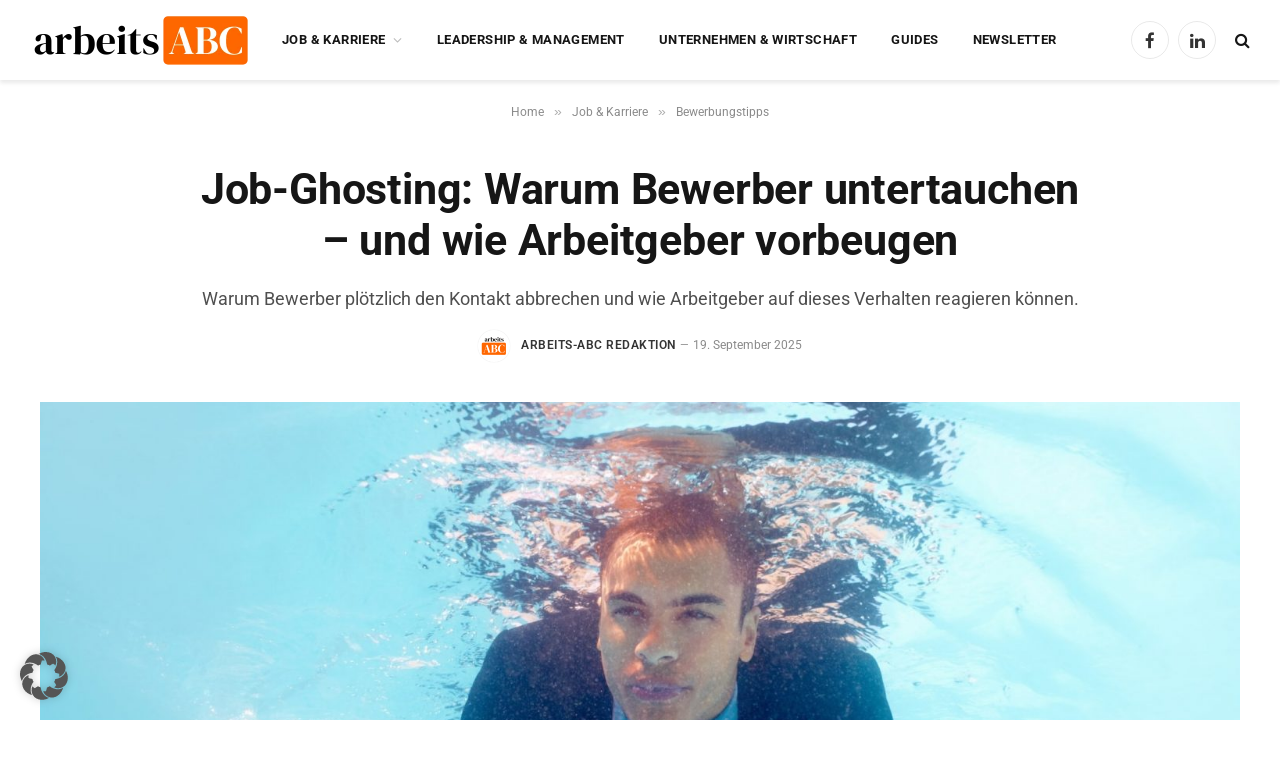

--- FILE ---
content_type: text/html; charset=utf-8
request_url: https://www.google.com/recaptcha/api2/aframe
body_size: 268
content:
<!DOCTYPE HTML><html><head><meta http-equiv="content-type" content="text/html; charset=UTF-8"></head><body><script nonce="8KyDOUIPwM8uP5k3G7yu6g">/** Anti-fraud and anti-abuse applications only. See google.com/recaptcha */ try{var clients={'sodar':'https://pagead2.googlesyndication.com/pagead/sodar?'};window.addEventListener("message",function(a){try{if(a.source===window.parent){var b=JSON.parse(a.data);var c=clients[b['id']];if(c){var d=document.createElement('img');d.src=c+b['params']+'&rc='+(localStorage.getItem("rc::a")?sessionStorage.getItem("rc::b"):"");window.document.body.appendChild(d);sessionStorage.setItem("rc::e",parseInt(sessionStorage.getItem("rc::e")||0)+1);localStorage.setItem("rc::h",'1769838543869');}}}catch(b){}});window.parent.postMessage("_grecaptcha_ready", "*");}catch(b){}</script></body></html>